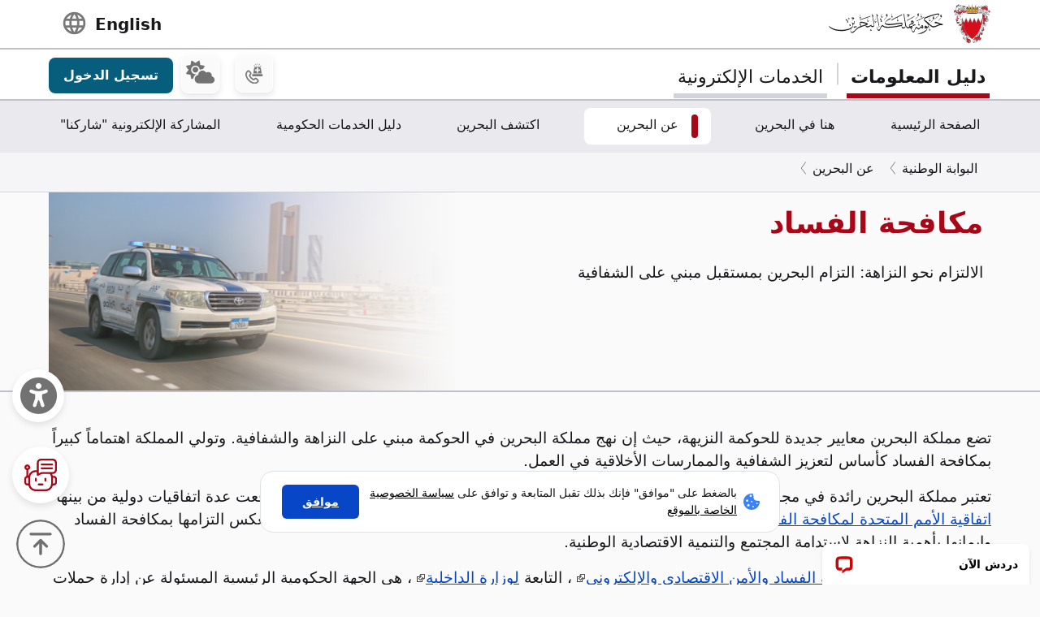

--- FILE ---
content_type: text/html; charset=utf-8
request_url: https://www.google.com/recaptcha/api2/anchor?ar=1&k=6LdafRsUAAAAAGLjbOF-Yufn_lmlQGZLiWlx1kv8&co=aHR0cHM6Ly9iYWhyYWluLmJoOjQ0Mw..&hl=ar&v=N67nZn4AqZkNcbeMu4prBgzg&size=normal&anchor-ms=20000&execute-ms=30000&cb=fk6ix2m5gye3
body_size: 49691
content:
<!DOCTYPE HTML><html dir="rtl" lang="ar"><head><meta http-equiv="Content-Type" content="text/html; charset=UTF-8">
<meta http-equiv="X-UA-Compatible" content="IE=edge">
<title>reCAPTCHA</title>
<style type="text/css">
/* cyrillic-ext */
@font-face {
  font-family: 'Roboto';
  font-style: normal;
  font-weight: 400;
  font-stretch: 100%;
  src: url(//fonts.gstatic.com/s/roboto/v48/KFO7CnqEu92Fr1ME7kSn66aGLdTylUAMa3GUBHMdazTgWw.woff2) format('woff2');
  unicode-range: U+0460-052F, U+1C80-1C8A, U+20B4, U+2DE0-2DFF, U+A640-A69F, U+FE2E-FE2F;
}
/* cyrillic */
@font-face {
  font-family: 'Roboto';
  font-style: normal;
  font-weight: 400;
  font-stretch: 100%;
  src: url(//fonts.gstatic.com/s/roboto/v48/KFO7CnqEu92Fr1ME7kSn66aGLdTylUAMa3iUBHMdazTgWw.woff2) format('woff2');
  unicode-range: U+0301, U+0400-045F, U+0490-0491, U+04B0-04B1, U+2116;
}
/* greek-ext */
@font-face {
  font-family: 'Roboto';
  font-style: normal;
  font-weight: 400;
  font-stretch: 100%;
  src: url(//fonts.gstatic.com/s/roboto/v48/KFO7CnqEu92Fr1ME7kSn66aGLdTylUAMa3CUBHMdazTgWw.woff2) format('woff2');
  unicode-range: U+1F00-1FFF;
}
/* greek */
@font-face {
  font-family: 'Roboto';
  font-style: normal;
  font-weight: 400;
  font-stretch: 100%;
  src: url(//fonts.gstatic.com/s/roboto/v48/KFO7CnqEu92Fr1ME7kSn66aGLdTylUAMa3-UBHMdazTgWw.woff2) format('woff2');
  unicode-range: U+0370-0377, U+037A-037F, U+0384-038A, U+038C, U+038E-03A1, U+03A3-03FF;
}
/* math */
@font-face {
  font-family: 'Roboto';
  font-style: normal;
  font-weight: 400;
  font-stretch: 100%;
  src: url(//fonts.gstatic.com/s/roboto/v48/KFO7CnqEu92Fr1ME7kSn66aGLdTylUAMawCUBHMdazTgWw.woff2) format('woff2');
  unicode-range: U+0302-0303, U+0305, U+0307-0308, U+0310, U+0312, U+0315, U+031A, U+0326-0327, U+032C, U+032F-0330, U+0332-0333, U+0338, U+033A, U+0346, U+034D, U+0391-03A1, U+03A3-03A9, U+03B1-03C9, U+03D1, U+03D5-03D6, U+03F0-03F1, U+03F4-03F5, U+2016-2017, U+2034-2038, U+203C, U+2040, U+2043, U+2047, U+2050, U+2057, U+205F, U+2070-2071, U+2074-208E, U+2090-209C, U+20D0-20DC, U+20E1, U+20E5-20EF, U+2100-2112, U+2114-2115, U+2117-2121, U+2123-214F, U+2190, U+2192, U+2194-21AE, U+21B0-21E5, U+21F1-21F2, U+21F4-2211, U+2213-2214, U+2216-22FF, U+2308-230B, U+2310, U+2319, U+231C-2321, U+2336-237A, U+237C, U+2395, U+239B-23B7, U+23D0, U+23DC-23E1, U+2474-2475, U+25AF, U+25B3, U+25B7, U+25BD, U+25C1, U+25CA, U+25CC, U+25FB, U+266D-266F, U+27C0-27FF, U+2900-2AFF, U+2B0E-2B11, U+2B30-2B4C, U+2BFE, U+3030, U+FF5B, U+FF5D, U+1D400-1D7FF, U+1EE00-1EEFF;
}
/* symbols */
@font-face {
  font-family: 'Roboto';
  font-style: normal;
  font-weight: 400;
  font-stretch: 100%;
  src: url(//fonts.gstatic.com/s/roboto/v48/KFO7CnqEu92Fr1ME7kSn66aGLdTylUAMaxKUBHMdazTgWw.woff2) format('woff2');
  unicode-range: U+0001-000C, U+000E-001F, U+007F-009F, U+20DD-20E0, U+20E2-20E4, U+2150-218F, U+2190, U+2192, U+2194-2199, U+21AF, U+21E6-21F0, U+21F3, U+2218-2219, U+2299, U+22C4-22C6, U+2300-243F, U+2440-244A, U+2460-24FF, U+25A0-27BF, U+2800-28FF, U+2921-2922, U+2981, U+29BF, U+29EB, U+2B00-2BFF, U+4DC0-4DFF, U+FFF9-FFFB, U+10140-1018E, U+10190-1019C, U+101A0, U+101D0-101FD, U+102E0-102FB, U+10E60-10E7E, U+1D2C0-1D2D3, U+1D2E0-1D37F, U+1F000-1F0FF, U+1F100-1F1AD, U+1F1E6-1F1FF, U+1F30D-1F30F, U+1F315, U+1F31C, U+1F31E, U+1F320-1F32C, U+1F336, U+1F378, U+1F37D, U+1F382, U+1F393-1F39F, U+1F3A7-1F3A8, U+1F3AC-1F3AF, U+1F3C2, U+1F3C4-1F3C6, U+1F3CA-1F3CE, U+1F3D4-1F3E0, U+1F3ED, U+1F3F1-1F3F3, U+1F3F5-1F3F7, U+1F408, U+1F415, U+1F41F, U+1F426, U+1F43F, U+1F441-1F442, U+1F444, U+1F446-1F449, U+1F44C-1F44E, U+1F453, U+1F46A, U+1F47D, U+1F4A3, U+1F4B0, U+1F4B3, U+1F4B9, U+1F4BB, U+1F4BF, U+1F4C8-1F4CB, U+1F4D6, U+1F4DA, U+1F4DF, U+1F4E3-1F4E6, U+1F4EA-1F4ED, U+1F4F7, U+1F4F9-1F4FB, U+1F4FD-1F4FE, U+1F503, U+1F507-1F50B, U+1F50D, U+1F512-1F513, U+1F53E-1F54A, U+1F54F-1F5FA, U+1F610, U+1F650-1F67F, U+1F687, U+1F68D, U+1F691, U+1F694, U+1F698, U+1F6AD, U+1F6B2, U+1F6B9-1F6BA, U+1F6BC, U+1F6C6-1F6CF, U+1F6D3-1F6D7, U+1F6E0-1F6EA, U+1F6F0-1F6F3, U+1F6F7-1F6FC, U+1F700-1F7FF, U+1F800-1F80B, U+1F810-1F847, U+1F850-1F859, U+1F860-1F887, U+1F890-1F8AD, U+1F8B0-1F8BB, U+1F8C0-1F8C1, U+1F900-1F90B, U+1F93B, U+1F946, U+1F984, U+1F996, U+1F9E9, U+1FA00-1FA6F, U+1FA70-1FA7C, U+1FA80-1FA89, U+1FA8F-1FAC6, U+1FACE-1FADC, U+1FADF-1FAE9, U+1FAF0-1FAF8, U+1FB00-1FBFF;
}
/* vietnamese */
@font-face {
  font-family: 'Roboto';
  font-style: normal;
  font-weight: 400;
  font-stretch: 100%;
  src: url(//fonts.gstatic.com/s/roboto/v48/KFO7CnqEu92Fr1ME7kSn66aGLdTylUAMa3OUBHMdazTgWw.woff2) format('woff2');
  unicode-range: U+0102-0103, U+0110-0111, U+0128-0129, U+0168-0169, U+01A0-01A1, U+01AF-01B0, U+0300-0301, U+0303-0304, U+0308-0309, U+0323, U+0329, U+1EA0-1EF9, U+20AB;
}
/* latin-ext */
@font-face {
  font-family: 'Roboto';
  font-style: normal;
  font-weight: 400;
  font-stretch: 100%;
  src: url(//fonts.gstatic.com/s/roboto/v48/KFO7CnqEu92Fr1ME7kSn66aGLdTylUAMa3KUBHMdazTgWw.woff2) format('woff2');
  unicode-range: U+0100-02BA, U+02BD-02C5, U+02C7-02CC, U+02CE-02D7, U+02DD-02FF, U+0304, U+0308, U+0329, U+1D00-1DBF, U+1E00-1E9F, U+1EF2-1EFF, U+2020, U+20A0-20AB, U+20AD-20C0, U+2113, U+2C60-2C7F, U+A720-A7FF;
}
/* latin */
@font-face {
  font-family: 'Roboto';
  font-style: normal;
  font-weight: 400;
  font-stretch: 100%;
  src: url(//fonts.gstatic.com/s/roboto/v48/KFO7CnqEu92Fr1ME7kSn66aGLdTylUAMa3yUBHMdazQ.woff2) format('woff2');
  unicode-range: U+0000-00FF, U+0131, U+0152-0153, U+02BB-02BC, U+02C6, U+02DA, U+02DC, U+0304, U+0308, U+0329, U+2000-206F, U+20AC, U+2122, U+2191, U+2193, U+2212, U+2215, U+FEFF, U+FFFD;
}
/* cyrillic-ext */
@font-face {
  font-family: 'Roboto';
  font-style: normal;
  font-weight: 500;
  font-stretch: 100%;
  src: url(//fonts.gstatic.com/s/roboto/v48/KFO7CnqEu92Fr1ME7kSn66aGLdTylUAMa3GUBHMdazTgWw.woff2) format('woff2');
  unicode-range: U+0460-052F, U+1C80-1C8A, U+20B4, U+2DE0-2DFF, U+A640-A69F, U+FE2E-FE2F;
}
/* cyrillic */
@font-face {
  font-family: 'Roboto';
  font-style: normal;
  font-weight: 500;
  font-stretch: 100%;
  src: url(//fonts.gstatic.com/s/roboto/v48/KFO7CnqEu92Fr1ME7kSn66aGLdTylUAMa3iUBHMdazTgWw.woff2) format('woff2');
  unicode-range: U+0301, U+0400-045F, U+0490-0491, U+04B0-04B1, U+2116;
}
/* greek-ext */
@font-face {
  font-family: 'Roboto';
  font-style: normal;
  font-weight: 500;
  font-stretch: 100%;
  src: url(//fonts.gstatic.com/s/roboto/v48/KFO7CnqEu92Fr1ME7kSn66aGLdTylUAMa3CUBHMdazTgWw.woff2) format('woff2');
  unicode-range: U+1F00-1FFF;
}
/* greek */
@font-face {
  font-family: 'Roboto';
  font-style: normal;
  font-weight: 500;
  font-stretch: 100%;
  src: url(//fonts.gstatic.com/s/roboto/v48/KFO7CnqEu92Fr1ME7kSn66aGLdTylUAMa3-UBHMdazTgWw.woff2) format('woff2');
  unicode-range: U+0370-0377, U+037A-037F, U+0384-038A, U+038C, U+038E-03A1, U+03A3-03FF;
}
/* math */
@font-face {
  font-family: 'Roboto';
  font-style: normal;
  font-weight: 500;
  font-stretch: 100%;
  src: url(//fonts.gstatic.com/s/roboto/v48/KFO7CnqEu92Fr1ME7kSn66aGLdTylUAMawCUBHMdazTgWw.woff2) format('woff2');
  unicode-range: U+0302-0303, U+0305, U+0307-0308, U+0310, U+0312, U+0315, U+031A, U+0326-0327, U+032C, U+032F-0330, U+0332-0333, U+0338, U+033A, U+0346, U+034D, U+0391-03A1, U+03A3-03A9, U+03B1-03C9, U+03D1, U+03D5-03D6, U+03F0-03F1, U+03F4-03F5, U+2016-2017, U+2034-2038, U+203C, U+2040, U+2043, U+2047, U+2050, U+2057, U+205F, U+2070-2071, U+2074-208E, U+2090-209C, U+20D0-20DC, U+20E1, U+20E5-20EF, U+2100-2112, U+2114-2115, U+2117-2121, U+2123-214F, U+2190, U+2192, U+2194-21AE, U+21B0-21E5, U+21F1-21F2, U+21F4-2211, U+2213-2214, U+2216-22FF, U+2308-230B, U+2310, U+2319, U+231C-2321, U+2336-237A, U+237C, U+2395, U+239B-23B7, U+23D0, U+23DC-23E1, U+2474-2475, U+25AF, U+25B3, U+25B7, U+25BD, U+25C1, U+25CA, U+25CC, U+25FB, U+266D-266F, U+27C0-27FF, U+2900-2AFF, U+2B0E-2B11, U+2B30-2B4C, U+2BFE, U+3030, U+FF5B, U+FF5D, U+1D400-1D7FF, U+1EE00-1EEFF;
}
/* symbols */
@font-face {
  font-family: 'Roboto';
  font-style: normal;
  font-weight: 500;
  font-stretch: 100%;
  src: url(//fonts.gstatic.com/s/roboto/v48/KFO7CnqEu92Fr1ME7kSn66aGLdTylUAMaxKUBHMdazTgWw.woff2) format('woff2');
  unicode-range: U+0001-000C, U+000E-001F, U+007F-009F, U+20DD-20E0, U+20E2-20E4, U+2150-218F, U+2190, U+2192, U+2194-2199, U+21AF, U+21E6-21F0, U+21F3, U+2218-2219, U+2299, U+22C4-22C6, U+2300-243F, U+2440-244A, U+2460-24FF, U+25A0-27BF, U+2800-28FF, U+2921-2922, U+2981, U+29BF, U+29EB, U+2B00-2BFF, U+4DC0-4DFF, U+FFF9-FFFB, U+10140-1018E, U+10190-1019C, U+101A0, U+101D0-101FD, U+102E0-102FB, U+10E60-10E7E, U+1D2C0-1D2D3, U+1D2E0-1D37F, U+1F000-1F0FF, U+1F100-1F1AD, U+1F1E6-1F1FF, U+1F30D-1F30F, U+1F315, U+1F31C, U+1F31E, U+1F320-1F32C, U+1F336, U+1F378, U+1F37D, U+1F382, U+1F393-1F39F, U+1F3A7-1F3A8, U+1F3AC-1F3AF, U+1F3C2, U+1F3C4-1F3C6, U+1F3CA-1F3CE, U+1F3D4-1F3E0, U+1F3ED, U+1F3F1-1F3F3, U+1F3F5-1F3F7, U+1F408, U+1F415, U+1F41F, U+1F426, U+1F43F, U+1F441-1F442, U+1F444, U+1F446-1F449, U+1F44C-1F44E, U+1F453, U+1F46A, U+1F47D, U+1F4A3, U+1F4B0, U+1F4B3, U+1F4B9, U+1F4BB, U+1F4BF, U+1F4C8-1F4CB, U+1F4D6, U+1F4DA, U+1F4DF, U+1F4E3-1F4E6, U+1F4EA-1F4ED, U+1F4F7, U+1F4F9-1F4FB, U+1F4FD-1F4FE, U+1F503, U+1F507-1F50B, U+1F50D, U+1F512-1F513, U+1F53E-1F54A, U+1F54F-1F5FA, U+1F610, U+1F650-1F67F, U+1F687, U+1F68D, U+1F691, U+1F694, U+1F698, U+1F6AD, U+1F6B2, U+1F6B9-1F6BA, U+1F6BC, U+1F6C6-1F6CF, U+1F6D3-1F6D7, U+1F6E0-1F6EA, U+1F6F0-1F6F3, U+1F6F7-1F6FC, U+1F700-1F7FF, U+1F800-1F80B, U+1F810-1F847, U+1F850-1F859, U+1F860-1F887, U+1F890-1F8AD, U+1F8B0-1F8BB, U+1F8C0-1F8C1, U+1F900-1F90B, U+1F93B, U+1F946, U+1F984, U+1F996, U+1F9E9, U+1FA00-1FA6F, U+1FA70-1FA7C, U+1FA80-1FA89, U+1FA8F-1FAC6, U+1FACE-1FADC, U+1FADF-1FAE9, U+1FAF0-1FAF8, U+1FB00-1FBFF;
}
/* vietnamese */
@font-face {
  font-family: 'Roboto';
  font-style: normal;
  font-weight: 500;
  font-stretch: 100%;
  src: url(//fonts.gstatic.com/s/roboto/v48/KFO7CnqEu92Fr1ME7kSn66aGLdTylUAMa3OUBHMdazTgWw.woff2) format('woff2');
  unicode-range: U+0102-0103, U+0110-0111, U+0128-0129, U+0168-0169, U+01A0-01A1, U+01AF-01B0, U+0300-0301, U+0303-0304, U+0308-0309, U+0323, U+0329, U+1EA0-1EF9, U+20AB;
}
/* latin-ext */
@font-face {
  font-family: 'Roboto';
  font-style: normal;
  font-weight: 500;
  font-stretch: 100%;
  src: url(//fonts.gstatic.com/s/roboto/v48/KFO7CnqEu92Fr1ME7kSn66aGLdTylUAMa3KUBHMdazTgWw.woff2) format('woff2');
  unicode-range: U+0100-02BA, U+02BD-02C5, U+02C7-02CC, U+02CE-02D7, U+02DD-02FF, U+0304, U+0308, U+0329, U+1D00-1DBF, U+1E00-1E9F, U+1EF2-1EFF, U+2020, U+20A0-20AB, U+20AD-20C0, U+2113, U+2C60-2C7F, U+A720-A7FF;
}
/* latin */
@font-face {
  font-family: 'Roboto';
  font-style: normal;
  font-weight: 500;
  font-stretch: 100%;
  src: url(//fonts.gstatic.com/s/roboto/v48/KFO7CnqEu92Fr1ME7kSn66aGLdTylUAMa3yUBHMdazQ.woff2) format('woff2');
  unicode-range: U+0000-00FF, U+0131, U+0152-0153, U+02BB-02BC, U+02C6, U+02DA, U+02DC, U+0304, U+0308, U+0329, U+2000-206F, U+20AC, U+2122, U+2191, U+2193, U+2212, U+2215, U+FEFF, U+FFFD;
}
/* cyrillic-ext */
@font-face {
  font-family: 'Roboto';
  font-style: normal;
  font-weight: 900;
  font-stretch: 100%;
  src: url(//fonts.gstatic.com/s/roboto/v48/KFO7CnqEu92Fr1ME7kSn66aGLdTylUAMa3GUBHMdazTgWw.woff2) format('woff2');
  unicode-range: U+0460-052F, U+1C80-1C8A, U+20B4, U+2DE0-2DFF, U+A640-A69F, U+FE2E-FE2F;
}
/* cyrillic */
@font-face {
  font-family: 'Roboto';
  font-style: normal;
  font-weight: 900;
  font-stretch: 100%;
  src: url(//fonts.gstatic.com/s/roboto/v48/KFO7CnqEu92Fr1ME7kSn66aGLdTylUAMa3iUBHMdazTgWw.woff2) format('woff2');
  unicode-range: U+0301, U+0400-045F, U+0490-0491, U+04B0-04B1, U+2116;
}
/* greek-ext */
@font-face {
  font-family: 'Roboto';
  font-style: normal;
  font-weight: 900;
  font-stretch: 100%;
  src: url(//fonts.gstatic.com/s/roboto/v48/KFO7CnqEu92Fr1ME7kSn66aGLdTylUAMa3CUBHMdazTgWw.woff2) format('woff2');
  unicode-range: U+1F00-1FFF;
}
/* greek */
@font-face {
  font-family: 'Roboto';
  font-style: normal;
  font-weight: 900;
  font-stretch: 100%;
  src: url(//fonts.gstatic.com/s/roboto/v48/KFO7CnqEu92Fr1ME7kSn66aGLdTylUAMa3-UBHMdazTgWw.woff2) format('woff2');
  unicode-range: U+0370-0377, U+037A-037F, U+0384-038A, U+038C, U+038E-03A1, U+03A3-03FF;
}
/* math */
@font-face {
  font-family: 'Roboto';
  font-style: normal;
  font-weight: 900;
  font-stretch: 100%;
  src: url(//fonts.gstatic.com/s/roboto/v48/KFO7CnqEu92Fr1ME7kSn66aGLdTylUAMawCUBHMdazTgWw.woff2) format('woff2');
  unicode-range: U+0302-0303, U+0305, U+0307-0308, U+0310, U+0312, U+0315, U+031A, U+0326-0327, U+032C, U+032F-0330, U+0332-0333, U+0338, U+033A, U+0346, U+034D, U+0391-03A1, U+03A3-03A9, U+03B1-03C9, U+03D1, U+03D5-03D6, U+03F0-03F1, U+03F4-03F5, U+2016-2017, U+2034-2038, U+203C, U+2040, U+2043, U+2047, U+2050, U+2057, U+205F, U+2070-2071, U+2074-208E, U+2090-209C, U+20D0-20DC, U+20E1, U+20E5-20EF, U+2100-2112, U+2114-2115, U+2117-2121, U+2123-214F, U+2190, U+2192, U+2194-21AE, U+21B0-21E5, U+21F1-21F2, U+21F4-2211, U+2213-2214, U+2216-22FF, U+2308-230B, U+2310, U+2319, U+231C-2321, U+2336-237A, U+237C, U+2395, U+239B-23B7, U+23D0, U+23DC-23E1, U+2474-2475, U+25AF, U+25B3, U+25B7, U+25BD, U+25C1, U+25CA, U+25CC, U+25FB, U+266D-266F, U+27C0-27FF, U+2900-2AFF, U+2B0E-2B11, U+2B30-2B4C, U+2BFE, U+3030, U+FF5B, U+FF5D, U+1D400-1D7FF, U+1EE00-1EEFF;
}
/* symbols */
@font-face {
  font-family: 'Roboto';
  font-style: normal;
  font-weight: 900;
  font-stretch: 100%;
  src: url(//fonts.gstatic.com/s/roboto/v48/KFO7CnqEu92Fr1ME7kSn66aGLdTylUAMaxKUBHMdazTgWw.woff2) format('woff2');
  unicode-range: U+0001-000C, U+000E-001F, U+007F-009F, U+20DD-20E0, U+20E2-20E4, U+2150-218F, U+2190, U+2192, U+2194-2199, U+21AF, U+21E6-21F0, U+21F3, U+2218-2219, U+2299, U+22C4-22C6, U+2300-243F, U+2440-244A, U+2460-24FF, U+25A0-27BF, U+2800-28FF, U+2921-2922, U+2981, U+29BF, U+29EB, U+2B00-2BFF, U+4DC0-4DFF, U+FFF9-FFFB, U+10140-1018E, U+10190-1019C, U+101A0, U+101D0-101FD, U+102E0-102FB, U+10E60-10E7E, U+1D2C0-1D2D3, U+1D2E0-1D37F, U+1F000-1F0FF, U+1F100-1F1AD, U+1F1E6-1F1FF, U+1F30D-1F30F, U+1F315, U+1F31C, U+1F31E, U+1F320-1F32C, U+1F336, U+1F378, U+1F37D, U+1F382, U+1F393-1F39F, U+1F3A7-1F3A8, U+1F3AC-1F3AF, U+1F3C2, U+1F3C4-1F3C6, U+1F3CA-1F3CE, U+1F3D4-1F3E0, U+1F3ED, U+1F3F1-1F3F3, U+1F3F5-1F3F7, U+1F408, U+1F415, U+1F41F, U+1F426, U+1F43F, U+1F441-1F442, U+1F444, U+1F446-1F449, U+1F44C-1F44E, U+1F453, U+1F46A, U+1F47D, U+1F4A3, U+1F4B0, U+1F4B3, U+1F4B9, U+1F4BB, U+1F4BF, U+1F4C8-1F4CB, U+1F4D6, U+1F4DA, U+1F4DF, U+1F4E3-1F4E6, U+1F4EA-1F4ED, U+1F4F7, U+1F4F9-1F4FB, U+1F4FD-1F4FE, U+1F503, U+1F507-1F50B, U+1F50D, U+1F512-1F513, U+1F53E-1F54A, U+1F54F-1F5FA, U+1F610, U+1F650-1F67F, U+1F687, U+1F68D, U+1F691, U+1F694, U+1F698, U+1F6AD, U+1F6B2, U+1F6B9-1F6BA, U+1F6BC, U+1F6C6-1F6CF, U+1F6D3-1F6D7, U+1F6E0-1F6EA, U+1F6F0-1F6F3, U+1F6F7-1F6FC, U+1F700-1F7FF, U+1F800-1F80B, U+1F810-1F847, U+1F850-1F859, U+1F860-1F887, U+1F890-1F8AD, U+1F8B0-1F8BB, U+1F8C0-1F8C1, U+1F900-1F90B, U+1F93B, U+1F946, U+1F984, U+1F996, U+1F9E9, U+1FA00-1FA6F, U+1FA70-1FA7C, U+1FA80-1FA89, U+1FA8F-1FAC6, U+1FACE-1FADC, U+1FADF-1FAE9, U+1FAF0-1FAF8, U+1FB00-1FBFF;
}
/* vietnamese */
@font-face {
  font-family: 'Roboto';
  font-style: normal;
  font-weight: 900;
  font-stretch: 100%;
  src: url(//fonts.gstatic.com/s/roboto/v48/KFO7CnqEu92Fr1ME7kSn66aGLdTylUAMa3OUBHMdazTgWw.woff2) format('woff2');
  unicode-range: U+0102-0103, U+0110-0111, U+0128-0129, U+0168-0169, U+01A0-01A1, U+01AF-01B0, U+0300-0301, U+0303-0304, U+0308-0309, U+0323, U+0329, U+1EA0-1EF9, U+20AB;
}
/* latin-ext */
@font-face {
  font-family: 'Roboto';
  font-style: normal;
  font-weight: 900;
  font-stretch: 100%;
  src: url(//fonts.gstatic.com/s/roboto/v48/KFO7CnqEu92Fr1ME7kSn66aGLdTylUAMa3KUBHMdazTgWw.woff2) format('woff2');
  unicode-range: U+0100-02BA, U+02BD-02C5, U+02C7-02CC, U+02CE-02D7, U+02DD-02FF, U+0304, U+0308, U+0329, U+1D00-1DBF, U+1E00-1E9F, U+1EF2-1EFF, U+2020, U+20A0-20AB, U+20AD-20C0, U+2113, U+2C60-2C7F, U+A720-A7FF;
}
/* latin */
@font-face {
  font-family: 'Roboto';
  font-style: normal;
  font-weight: 900;
  font-stretch: 100%;
  src: url(//fonts.gstatic.com/s/roboto/v48/KFO7CnqEu92Fr1ME7kSn66aGLdTylUAMa3yUBHMdazQ.woff2) format('woff2');
  unicode-range: U+0000-00FF, U+0131, U+0152-0153, U+02BB-02BC, U+02C6, U+02DA, U+02DC, U+0304, U+0308, U+0329, U+2000-206F, U+20AC, U+2122, U+2191, U+2193, U+2212, U+2215, U+FEFF, U+FFFD;
}

</style>
<link rel="stylesheet" type="text/css" href="https://www.gstatic.com/recaptcha/releases/N67nZn4AqZkNcbeMu4prBgzg/styles__rtl.css">
<script nonce="A3Zrz4UNnU5apoGZaFS4OQ" type="text/javascript">window['__recaptcha_api'] = 'https://www.google.com/recaptcha/api2/';</script>
<script type="text/javascript" src="https://www.gstatic.com/recaptcha/releases/N67nZn4AqZkNcbeMu4prBgzg/recaptcha__ar.js" nonce="A3Zrz4UNnU5apoGZaFS4OQ">
      
    </script></head>
<body><div id="rc-anchor-alert" class="rc-anchor-alert"></div>
<input type="hidden" id="recaptcha-token" value="[base64]">
<script type="text/javascript" nonce="A3Zrz4UNnU5apoGZaFS4OQ">
      recaptcha.anchor.Main.init("[\x22ainput\x22,[\x22bgdata\x22,\x22\x22,\[base64]/[base64]/[base64]/[base64]/[base64]/[base64]/KGcoTywyNTMsTy5PKSxVRyhPLEMpKTpnKE8sMjUzLEMpLE8pKSxsKSksTykpfSxieT1mdW5jdGlvbihDLE8sdSxsKXtmb3IobD0odT1SKEMpLDApO08+MDtPLS0pbD1sPDw4fFooQyk7ZyhDLHUsbCl9LFVHPWZ1bmN0aW9uKEMsTyl7Qy5pLmxlbmd0aD4xMDQ/[base64]/[base64]/[base64]/[base64]/[base64]/[base64]/[base64]\\u003d\x22,\[base64]\\u003d\\u003d\x22,\[base64]/Ck2cpw4pow6HDl8KlKMOxGEDCq8OFwp9+w7PDhMOww6LDkGYUw4zDhMOgw4IOwrjChl5Wwo5uD8Orwp7Dk8KVBzbDpcOgwoF2W8O/SMOXwofDi0rDrjg+woXDkGZ0w4BpC8KIwpAgC8K+ZcO/HUdhw4R2R8OyQsK3O8KsR8KHdsKxZBNDwoB2woTCjcO2wpHCncOMD8OUUcKsdsKiwqXDiQsYDcOlBsKoC8Kmwqwiw6jDpVzChTNSwqBIcX/DuUhOVHbCh8Kaw7QlwpwUAsOuUcK3w4PCk8K5Nk7Cv8OZasO/ewMEBMO1eTxyEcOmw7YBw5PDhArDlyLDlR9jDV8QZcKvwoDDs8K0WXfDpMKiHMOJCcOxwpvDowgnMih0wqjDoMO1wqdaw4/DumXCmy3DrncZwovCn0nDnz/Cr2wZw64+Dix7woTDrG3ChsOHw7TCvQvDosOhAcOJNsKRwpMnVUkcw4JFwp8MbjjDkW/CqHvDuD/ClQTCi8K+D8Osw755wrXDumvDjMKZwplbwozDhcO4JUBtJMOvdcKlwrMowr00w7IQZm7DpzTDjcOpdCrCr8ObSWBlw55HQ8Ksw4sDw7hTX2A9w7XDvDrDlzrDmMOxN8KEJkzDsRNHcMKrwqbDs8OHwoTDmBBCDF/DgkTCucOYw7TDpA7CqBjCpMKqcB3DhEfCiXvDvRXDg2XDiMKuwq09QsKUXVbCmlluJxfCqMKCw4Ekw6c3Q8Oawo1iwrzCk8KLw5YPwprDtsKYw47Cl0rDhzUCw7nDkg3ClAEGbnBGTlUvwrhMZsOQwpRxw4dDwrbDqyzDg1pGJwNLw5LCqcO/CiYDwq7DkMKSw6fCj8OsehfCn8K1FGjCih/CgH3DnsOLw7fClQdfwq4YeDhFPMKzCjTDqHAOWk/[base64]/DujhswqdGGXDDtRTDicOlPBFgw7EefMKZwrUCbMK3w7Y+Mn/CnRfDhzBzwovDhsKQw7N9w5dWESnDmcOxw7rDgysYwoTCrBHDncK/Aid3w5NZB8Oiw4oqKcOiZ8KPaMO/wonChcKMwps1FMKyw5geDzXCuwA3ZiXCoiNgTcK5MsOUIgc/w55zwprDrsOZWcOxw4rDvMO8R8OZR8OEbsOqwpzDvlbDjiBeWg8qwr/CmMKxLMOlw5nChsK6fGkpfWt9a8OtZW7DtMOIe37Cl2IDS8KGwoXDvcO5w5FwP8KfO8Kqwr0mwqMWTRLCiMOQw4zCjMOveRoSw7Qzw4DClsKnPcOgDcOdWcKzCsOEBlA2wpcLUEM/Jh7CtH9gwoLCuClmwolVOQBqcsOCDsKgwq0vP8O2LxA+woM0WcOdw7UdOcOAw793w60SHi7DhcOow5ZqMsKBw7EhbcKOASTCq33CklvDiy/CqBXCvR0+SsOze8ONw4wHOw0kBcKdwp3CuRoeccKKw41ELcKsD8OwwrA2wpEIw7Elw7rDp1XCo8KnZsKPFMOtGCPDlsKWwrpJGlrDnGs6w5JKw4/[base64]/[base64]/Dkh1YXGt7NcKiw6luw6VQwpc8w7/DlhXCpSbCpsKawo3DpzoZRMKrw43Dny8rRMO1w6DDhcKzw43DgE7Cl2dYXsONG8KJEMKvw6HDvcKpIyNwwoPCosOvXGYFCsKzDQPCmEwtwq9dWXxIeMODeWvDtW/CqcOKGcOdcijChHA/QcKKUMK2w5HCvkJjV8OcwrzCgMKAw4HDvBB1w59aHsO4w549AE/[base64]/[base64]/wp0OHl3CvsOOXUbCvlgNY8KlPGHDqlrCm0XDgE9uGMKFJMKFw6rDp8K0w6/Di8KCZcK9w4/CvELDvWfDpG9Zwplpw5JNwqRsP8KgwpbDl8KLK8K0wrnCmAzDrMKsbsOpwrvCjsOQw6bCoMK0w6dWwpANwptXdyjCgCLDnXItc8KXT8OCQ8KJw7/DgD5Bwq1ReEXDkiodw6pDKyLDgsOawovDv8Kow4/[base64]/K3bDi8KlQW3Cs2dPSsOgPcOBwoPDmcKCQMOeMMOJPVt3wr7CksKiwp3DqsKjHCjDvcOgw69QIsKtw5TDg8KAw7EPHCrCjMK0BlM5eSjCgcOJw5TCi8OrWRYLcsOXOcOFwpknwqFDejvDh8K9wr8CwrbCkT7DrV7DvcKWbMKBWhMhLMO1wqxYw6/Dvh7Dl8OhfsOmYyrDoMK/WMKQw5AoQBIpCmJOSMOKWV7DqcOMTcOdw7jDrcOMMcO2w714wqbCsMKdw5ccw6Y3McObOzE/w4FZQMOlw4YQwoANwpDDssKfwpvCvA/Ch8KuYcKELjNdeFl/[base64]/XhvCsm3CuwxIwowlX8KVQ8O2wqRSUksUQ8OMwqMhH8K9dwHDrzvDuDMKJB0cXMKWwol+UcKzwppVwp86w7jDrH16wppdckDDjMOjXsOeHSbDlRNKGmLCqGzCocOqVcKKKXwEE0bDsMOcwo3Dsw/CmyI/[base64]/[base64]/diwawqE6wrLCm8OdAcO5OMOlwqPCkiXCmX8hw7nCmDrCriB4wrrCpA4TwqN5A0EBw7Ypw517OFrDoy/CsMKOw6zCmkHDqcKvMcO4XXwrCMOWD8OewrnCtnfCjcODEMKQHwTCh8KDwp3DpsKaDDPCqMK5fsKpwpMfwo3Dt8ONw4bCqcOeU2nDnkXCgsKAw4o3wr7ClMK+ODErDlJlwrbDp25KMiPCqHY0wrDDjcKbwqgCUMOXwpx6wr5uwoQBWC/CkcKLwol1dcKQw5MsTMKUwr9gwozCkhNnNcKMwr3Co8O7w6Vww6vDjxnDlnkuLz5oXkfDjMKmw5VOYlJEw6/DlMKEwrHCuUvCrMKhRlN7w6/Cg3IuAMKSwp7DtsOGa8OULMOvwqPDs31xHH3DizfDocO9wrTDjkfCvMO5JX/CvMKsw40oc2jCik/DjwnDoWzCg3Qrw4nDtWlZYBUwZMKcShIwSQbCr8ORHVoDHcOyTcOYw7hew4ZhC8KOYGhpwprCq8KtbBbCscK0csKAw7QOwpUKUhtgwpnCshDDnBtTw7Zew7EEKMOuwpF8aTPCrcKGY0ltw6nDuMKZw5vDv8OuwqjCqnDDnRLCnF7DmnLDkMKaXnXCsFcZCMKXw7BTw6/CsWvDlMOrAFTDkG3Dg8OSdsOdNMOYwoPCuHwOw587wrcwF8Kvwoh7w6nDui/DpMKdCWLCmiwEQ8OaPlTDjBA+Mk9hSMKuw7XCjsOZw4Q6DlXChsK2YRRmw58cG3nDq1DCi8KAS8KoQcOoYMK3w7fCmzrDmlDCucKsw7pJw4knNcK9wr/DtQrDjFXDonjDpU3DkRzCn0bChXkvUkHDkSYfNCliMsKHSB7Dt8O7wr/DqsKzwrRqw6Bvw6vDg1DDm3oucMOUMztoKRnDl8OxVkDDssOLw67DpDBmCWPCvMKPwq50b8KNwrQHwpkMfsOOahg8FcOEw7VsWXRJwpsJRsOLwoUrwqF7IMK2Th7DjsOLw4c9w4nDlMOkKsK2wrZqdsKTDXPCqHzCsWrCrnRXwpEpchVgEz/DhCYDacO9wo5KwofCnsOiwrTDhF0xHcKIY8O5SCUhT8OUwp0Tw7PCsG8NwrQSw5AZw4PCsEBkATorQcK3wrXCqAfCo8KHw43CmWvCtiDDjxo8w6zDqCZ/[base64]/DncKvfXbCq8KcWE1/V8KbEsOdPsOrw7DCjMOEwoh5VMOBXMOvwoI+aGjDicKoLFTCqSIVwqEWwr4ZHT7Cjx4hwr0kNy3CkTfDnsOaw7AAwrsiOcKcV8KcTcOQN8OEw67DrcK8w77CmWdEw5EeIkN/SgQDIcKyGcKGCcK1VcOIdF9ew6Utwr3CrMOfP8OofcOLwrhPHsOIw7YGw4vCksO0wrR/w48owoPDuzU/XS3Dq8OYV8K8wrXDssK3MsKkPMOldkHDicKfw4PCgDFQwozDrsKvH8OKw488LMO1w4zCnhgDYFktwoJgRmTDgghkw5rCocO/[base64]/w7TDrkddAml6E8OXw4zCt8KVw4HCjMKSF30RIExjCcOAw4hhw5QJwoPDgMOVwoXCm2F2wodIw4bDicOGw7vCv8KcJE8gwokaSDs/wrHDkANkwpwIwpLDkcKuwqZ0PHUGZ8Ojw6hLwqkXSGwPecOcwq42b0xgSBbChU/DvAYFw5bCvUbDucOMHmh1P8KzwqbDmifCjQcqOTvDjsOqw40zwrxLGMKzw5vDl8KBw7bDpMOEwrTCtMKtP8O6wo7CtSDDssKrwoRUZcKKBA5Rw6bCqsKuw7DCug7CnUFIw6DCp0hAw5QZw6zCmcOmaAnClsOiwoVSwq/[base64]/CnB/Co8Kxw5gUa1UeDWBOw7oDwpZYwoPCnsKnw4PCtTPCiS1resKBw4B/[base64]/CrkF7w5zDlHLCk8KaaMOuGcODwpcdPsKQCsOOw5l/TsOgw5LDnMKIa04ow51EL8Olw5FBwowjwprDqTLCpyzCucKPwrfCqcKZwrTCo3/[base64]/Hjl7H3oJwoAUw5zCplHCp8OLwpXDu1k1wqbDvVhSw5fDjy0hBF/Ck1rDsMKLw4MAw7jCusOMw7/[base64]/bMKtEMOxw4DCgQlCMhgWw5HDlMKVV3DClMKGw4bDskDCnXnDvgrCqWAJwoTCsMKMw6jDlidQKGpXwp5UXMKSw7wiw6jDpjzDqA7DvhRlaCTCpMKBw7rDoMOzdg/DlFrCt0LDqTLCucKsWsKELMOIwopAJcOYw5c6VcK+wrMtRcOSw44qVXRnNkrCmsO8KzDCoQvDkGrDtC3DvURvDsKWSlUWwpLCo8KMwpJTwpl6TcKgcR7CoibDisKqw7ZPTl3DkMOGwq0xcMOswr/DpsK+TcOMwojCmSowwpTDk2UnIcO6wrXCuMOVOcOLCcOQw4ldJcKDw5hFZ8OiwqTClBrCnsKDI2XCs8K0GsOQHMOXw6jDkMOiQAPDo8OtwrDCucO8QcOhw7bDo8OFwo1VwpEzFkknw4ZEFmIxWwHDoXzDhcOUK8KtYMOEw78OBsOBMsK4w4Iwwo/CucKUw47CviDDh8OjXMKqXTtqb0LDjMO0B8KXwr/[base64]/Dv8OmX8O3wo3CoMOpIiguw6ZFwqQ2cMO0OsKsQjsHJcKDbXo2w7o0DcOqw4rCtlIXc8KVZcOJM8Ksw7Iewp8nworDnsKsw7nCpi4XZWrCrcOpw7gow6Y1EyfDkBbDrMOWCwDDp8KywrnCm8KSw57DhysLUEkcwpVZwrfDncKOwosJEMKewo/DmBlEwoHCkAXDlzXDisKGwokuwrcFcGpxwphIFMKOwqwJYHvCqE3Cpm5dw4FqwqFePm3DkSXDpMKVwr5mJsOUwrfCmMO8cSEhwplgdUInw5YNH8KPw79hwqB/[base64]/ChMOnwpTDrcKpOMKFeMKTSnAWw7U7woENMsKSwp/Dl3PCvz5BKMONBcKDwqTDq8KowqbClsK/wq3CuMKiKcOvEgh2dMK2FTPDucKZw5wmXBoaJE7DgsKQw6fDkyBDw7FYw54NZQLCgMOsw5zCtsKowqFaBcOfwoPDqk7Dk8KmMQsLwpLDhm0EGsO0w5s2w7ElTsKWaxgWSEtpw6hawovCvQ06w57CjsOAN2DDhMKQw7bDv8OSwojCpcKewqNXwrNSw5HDnXR/wovDi1kTw6HDkcKRwqR4wpnCiTULwo/Cv2DCssKxwog6w6gHaMO1GDZiwpDCnE3CmXTDqHzDiVPCpsKYA1hfwpkpw43CgT7Cl8O2w4kHwrpACMOawrnDl8K1wpLCpwMKwoTDk8OiERsAwo3Cqj5VYEs1w77Cr0IxKlXDigTDmDzDnsK/woPDlkHDl1HDqMKCDA5Yw6PDg8KxwovChcOfL8KfwrNqRSTDnRozwobDrnIPVMKRRsK4VgXDpcOGJcO/cMOTwo5bw7PCuFHCs8OTcsK9ZcK7wo8nL8Ogw5hcwpvCnsOXQ3YqX8O4w4x/[base64]/[base64]/[base64]/[base64]/Cj8OGwqF0bV/Du8O9MkstHkZ4w4HDpgltwobCtcKDDMOpLV5Pw5QgJcK3w5fCrsOIwr7DusOsa1EmWwZ/[base64]/Di8KtesK5wpJGD8O7wqkBw4nDucOEwpdaX8KpdMO7JMO/w7pPwqlYw7dcwrfCqysKwrTCucKfw48GGcKaK3zCmsK8eQnCtHbDq8O/wqbDkCMDw7jCv8OgUsKtb8OZwosnSnxhw6/DrcO7woERdEjDlcKtwpzClX5uw7TDgsOVbXjCosO0MjLCucO3NWbCskhAw6bCsyrCmlZYw7lVV8KlK2ZmwprCg8Kvw6/Dt8KTw4nDrGFKb8Knw5DCt8K4Lktlw6jDkWFLwpjDpGBmw6LDtsOsIlnDhUnCqsKZMkd/wpbCnsOsw78PwpDCn8OWwpR7w7XClMKqD3hxVC94AsKew7PDmUUzw7EPAnTCtsO/[base64]/DlMKgwr5Kw5pBwqjDhMK5wp3CkcOmH8KTw7XDkMO0wrwneTPCnMKCw7HCvcOAAD/DsMKZwrHCj8KJLyDDjRIEwo9hIMKuwp/DpSYBw4shQsO+W2MlTl07wonDlmAvFcOxRMK2Ckk4eEpFKsOGw4TCnsKRQcKSOwJUHGXChCYFLzXChsK1wrTCikvDnUTDssOSwprCqy3DhRvCg8OSG8KtG8KbwobCqsOsDsKRe8Ouw6LCpiPDhWXCpVoqw6DCkcOzayhzwq/DgyBiwrxnw4F/[base64]/DscO8N1/DicKYS8OZwqYebcKcO8ObNcKgMRsLwp4bd8ORCXLDq27DmjnCpcOtYx/[base64]/DtMKLwq9jw7kvFHfCt8KSwqIjBS0NcMKiwr3CiMKAIMKVJcKwwp1jMcORw5LDlcKAJzJMw6XDqg52dSlew6TCssOKDcO0aCrCkXNIw55IJGvCpsOmw7VVQGNmDsOnwrwrVMKzGsKYwrNgw7pLRTjDnV9YwrjDtsK8D198w50pwq9tF8O7w57DiW/CjcOqJMOGwq7CsURvCDbCkMOxwqTCpjLCiU8rwopNJ0PDncOYwq4AacOIAMKBNkdxw4XDoGAzw5QDdHPDlsOKHEpSwq1Lw6jCk8Odwow1wo/CsMKAYsKhw5oETVdxGxEEYMOBG8OLwoA4wrM0w6tCSMOzY2xCNT5cw7XCpCnDlMOOUgxCdlcJw7nCvHgcOxt0cVLDqQbDlQ8WdgRQwqDDgA7DvBRaJlEGSXYUNsKLw5QZeQXCnMKuwo8Nw51VdMKaWsOxDAQUXsOEw5MBwphUw5bCi8OrbMOyF3LDqcO/BMK/wp/[base64]/MW1KwpLDm8KXwol3w67DtMO0worChhVIeH1Nw7kYwpPDnkF5w7NnwpYbw7bDkMO8V8KGb8O8wpnCjsKfwoHDvX1hwqnCgcOTXBo/PcKEYhDCqjXCswrCrcKgcMKvw7PDrcO9DlXChcKBw5kQL8ORw6PDuVTDsMKINm7DiUfCihjDuSvDusKdw4YPw7PDvwTChXpGwrIrw6kMCcKEe8OBwq0vwo1YworCu2rDm24Tw5TDmSbCpVLDlRAvwp/DtMK+w5lYSFzDmh7CucKfw7s8w4zDmsKMwo7Cn2PDu8OEwqDDtMOXw5k+MzTCmlzDpxgEOFLDgEMMwpcew6fCgDjCtUPCtcK8wqDCpjtuwrLChMKxwo8FHcKuwrteKhfCgVIjT8Kww5UIw7/DscOKwqTDp8ObeCnDmcKlwo7CqBDCu8O/GMKCw6DCvsObwoTCjzIhOMKyQGF6w6x0wq90woAYw4Rcw7nDuGwOF8OWw7Fww4RyBmlJwrPCvxLDr8KLwqvCuxnDj8KuwrjDucKScy9FAkwXOnEHbcOqw4/Dv8KLw65IL0IURsOTw4UUcnTCvXJ+bRzDiThTMU90wofDu8KfDD1pwrRjw5pzw6XDrVvDrsOAGnrDhMK0w7thwok+wqAtw7jClClEPcODUcKAwr95w6M4C8OTXCozBnjClC/Ds8ONwrnDuV5iw5PCsF/[base64]/[base64]/[base64]/DpxbDksKBwphyMjMmCcOYV3R8w586w5J3ScKcw5NpeFvDn8Oww7/DtsKsecO0wqFtARPCkgrCsMO/b8Oiw4fCgMO/[base64]/DrkvDm0LCv8KIwpjDoMOCwpJYwoxvDUzCp23CsRLCog7DtwHDn8OsHcK8VsOIw4fDqmIwdX3CqcO3woNww6UHcDjCtjwCDwlBw686GRdFw5p9wr/DoMOfwpoDM8Kgwo14J0N8eVLDl8KiOMOIWcOlfyppwrRrKsKSREdJwo0+w7M1w6nDisObwpsJTg/Do8KOw5LDtF1eDEhXbsKTJFvDlcKqwrp3fsKiekcZNMO6DMOOwp8MNFgycsKSRC/[base64]/DonlSYFRHd8KgK8O+wrYSEsOlHFjDg8KWAMO9OsOlwpIsZsOIbsOww4RkbTLCuCHDgzNEw4huf3bDvsKlV8KywoIffcK1eMKdEnLCmcOOQMKJw5LCicKBN0FGwpVQwq/Dl0dxwrzDmzJywpXDhcKYL3liBRgDacObP2vCsjJMcDVMOxTDkDHCtcOPE00vw5lmOsKWJsK0ecOawpFzwpHDm159HF3CvRl1SiAZw7R1MAnCuMOxd1PChG5Owrk6LSsqw6jDusOIw7DCo8OBw5dbw7PCkwNFwrbDsMO8w7HCtsO7XxN7IMOtSw/Dj8KdJ8OPOzHCvgAsw7rCl8O8w6vDpcKuw5gpUsOOfz/[base64]/w4rDg3zDksKxf8Olw65QwrdzAcKla8KEwpRgw4oARVLDvw1fwpbCiz8nwqYjOB7DmMKjw6XCnnXCkBZTfsOIYyrCiMOQwrvClcKlw57DsGVDJMKKwp50LSHCksKTwoMlEgg3w5XCn8KaS8O9w65yUSvCncKUwqY9w49tQMKFw53Do8OuwoLDqsOha3LDuXh7TXjDrXB/[base64]/Cn8KkwoBUw6TCkcKpKsKrwpvDqsOMwrw8T8KPw4gHZjzDiiwnfMK5w6zDrcOAw70McFDDiSTDkcOdf1DCnT5tdMORI2XCnMOsUMOZPMKvwqtCJ8Ktw7/Cv8KUwrHDoSZnAAfDtBgPw7cwwochYsOnwqTDssKywrkOw5bCmnoawp/CqMO4wqzDqE1Ww5cbwroOK8Klw4jDon/Cr0PCrcO5c8Ksw5PDo8O8AMOfwpfCocO1w4IMw7NhCRPDm8KJKDpew5fClMKNwqnDnMKpw4N1worDmsKcwp4zw6vCusONwqnCs8OLWhkBRQXDvMK4EcKwUinDgCkeGn3CoydGw5PCtC/CpcOuwr4jwqM9Vh1/d8Kpw7UHOXdswrrCjjYtw7/DucO3SWBDwpk4w5DCp8OFGcOjw63DuW8aw6bDqMO6AlDCscKIw7HCpRYDPW5Yw7VfKsKcfg/CtnvDrsKNCMKuU8OkwoDDqTbCqMO0QMKTwpXDucKye8Ofwr1Bw5/[base64]/V8O9wrfDpXTCkQsBw7McwrYIM8OUVUw1w5zDicOsEVRow4ckw63DhhVKwrfChiQYKwHClDMfRMK8w5vDnB9ACcOHLUElFcK6OwUWw6/[base64]/DoHnDpnXCvCtgw6LCpcKVwozDl1PCssONw7rDomHDiRzCvz7Dl8OFQkDDixzDvcKxwrDCvcKmF8KrGsO8FcO/AMKvw5HDnMOJw5PCn2EiNiIAQnFpZ8K+AsKnw5bDksOow4Bvwp3DsigRM8KIUTxneMONUFIVw6MJwpN8F8OWRMKoVsK7f8OpFcKKw5IVdFPDlsOtw60DSsKlwqtFw53CilnCmMOKw5bDl8KNw7zDi8OJw5YmwotKVcO/wp0JXE3DocOdDMOVwqAGwpTCgXfCqcKLw6LDlizDtsKIRFMSw4TDhgsRUmIPWwAXa3Zmw7rDuXdNXsO9R8K7Ky45ZMOHw7TDn1gXfkbCgVpdW35yVlPDuCXDs0zCtlnCsMOgCcKXRMKxGcO4NcOiUj8hN0QkXcKoLSE5wq3CosODWsKpwp0ow51kw5fDqsORwqIPw4/[base64]/[base64]/w7MkwpQqPsOmfMKyw7vDoMK6QMKCw7cPw5bCv8KBJwovE8KwKCTCu8OtwoF4w6IXwr8mwpzDmMKjdcKpw5bClsKhwpMAMH/DrcKgwpHCoMKsJXNdw5TDosOiNRvCmcK6wo7DicOrwrDCscOewp5Pw53CocKJT8OSTcOkQBPDp1vCpsKfYB7DgcOrwqDDrsOnSFYcLlk9w5JPwqZlw6BLwrZ7B0/DkG3DkCXChngtUMOdTw0VwrQGwpLDuzPCr8Oywo5mccK3VH/[base64]/[base64]/Dm8OHXQPCsMKBRlnCljrDiyvDg8OSwrTDrsKcYcKCVcO2wpVsbsKXKsK8w61wTnjCsTnDrMOlw5HCmUEMAMO0w40QXCQVWTYHw4nCmW7Du2wOOHfDuXzCpsOzwpfDg8ORwoHDrEBJwqjCjnHDssOow5LDgnlGw51qB8O6w67Cj2kEwp/DlsKEw7o3wrvDqnfDu1vCpjLCgsKaw5DCuRfDtMKmIsOWbC/[base64]/ccKWw4oDw5pIw53CqE5rwrjCkcO8QFjCkgZRazEXw7gPN8KibTcXw4Vnw63Dq8OtdsKlQMO7fD/DnMKyQh/CpsK0A0U4GsO8w5/DpjjDhmgcPsKTQl3Ck8K+VBQ6W8O5w6DDksOYbE9CwqLDtULDmsKGwoPCpMKnwo8RwrvDpRMkw6h1wopMwp4/JHPCgcOGwpQSwoAkAXsVwq0BbMKZwrzCjgtiZMOoccKVa8Kdw4vDusKqJcKSdcOww4DDoXPCr33Coz3CmsKCwo/CkcOrFHvDuFdaUMOYw7bCsGd1byJHZWRvUMOUwop1CBQeQGhKw50sw7xSwrFrM8Kfw7k5LMO2wpYDwrfDmMO9BFU5ODrCjDxaw6XCkMK2KkIuwqN3MsOkw4vCvx/DkRoww4UhQ8O/[base64]/DgsOxw4MAEcOWw5vDosOfwq4jPzfCi8KESsK/KC7CnBIgwrTCqB3DpgcBw4/[base64]/Ds8ONwoxmICbDhUxUBXTCkcKmTGpsw5jCosKNUm9KEsKpEVLCgsOXaG/CqcK+w7ZqcX9FFcOkBcK/KhZ3FVDDsW7CvBtNw5zDjsOSw7BjDirDmFByKcOKwpnCnxnDvGDCpsKHLcK0wo4zQ8KvZiJ9w5pNOMOGJzlswp/DhUoJIzscw7TCvVUowoBmw5ACSwE8SMO8wqZ7wod/[base64]/[base64]/W2lFW8Oxw77DlAZbw5kiVcKLDMODwpXDjRLChA3CoMOBV8K2RT/CvcOpwpHCjnpRwodbw4hGMcK3wpsmTAzCuFN8cT1VEMKWwrXCtCxcUlQJwpzCq8KXdsOXwoHDul/DjEfCt8OpwpIrbw5zw64NBcKmHsO8w57DkVg3ecKawrZhVMOMwqrDiwDDrXPCpVopVsO1w6saw4NXw7hReljCksOIaXwjN8KdU0YKwqcSMlbCnMKtwr0xZ8OKwoIbwqDDhsKQw6QJw6TCjxjCqcOxwpUBw6fDuMKwwqJvwpEnB8K6H8KfEhQIwp/DmcOMwqfCsX7DoEUPwqvDln0xbsOUH3Muw5IEwplMEBLDvGJqw6x6wpvCpsKXwr7Ct3VxIcKcwq3Cp8OGMcOINMOrw4hOwrbCr8OgPsKRPcOZasKdVQPCtRYUw53DncK1wrzDpD7CgcK6w4NyF3jDgGIsw5E7PQTCjBjDj8KlfxpNCMK6GcK7w4zDokRhwq/ClwjDv1/DpMOSwolxakXCmcOpTi5Cw7chwqIQwq7CkMKvUFl7w7zCq8Ovw4BDHiHDucKzw6/Ci15uw4vDl8K4MDdrXcOPCcOrwoPDvgjDicKWwr3CuMOYEsKpVsOmF8OKw7/DtFPDvDFLwozCjURPOxJwwqIVVEglwrbComfDtMKEK8OsdcKDKMOqw7bDjsKCQcKpw7jCo8OSZsOnw43DkMKZBgzDhDTDr1/Dtg1kXFMFwq7DiyHCp8KNw4LCqcOzwqJDbMKQwqlAEC9Vw6hwwodYwr7DvQcYwq7CvUo/F8OHw43DscOdcA/CucKnPsKZGcKrMUwEc2PCs8KVCcKCwp5Vw5PClQ0IwpUww5TChsKRSmIXVzEewo3DqAvComvChnjDmMOWN8Krw6/DogLCiMKQYDTDuRhsw64YQcKFwpnDmsKaUsO+w7vDu8KgDWHDnULCjD3DpyjDriFzw7s8R8KlTcKvw4o/I8KowrPCqcO+w7kbCVnDq8OYHkRUKcOMOcOkViDCnzDCo8O/w4stMW3Cjw1kwqgaKMOPaV1dwqvCt8OBC8KZwqbCsSdREMKkdnEEecKTdDnDpsK3U2nDssKpwqlbZMK1w5TDu8O9ZH5UP2LDvQ4sesKRaGvDk8O8wpXCs8OkEsKCw5ZrbsK1UMK2V29LBRvDtQVvw452wpTCl8OQFsOTT8OjQ1pWUB/[base64]/DnsOZFltETnLDlXYQwo7CoQkOIsOTN8KEw4fDu8OhwpTDt8KRwr83UcOJwpbCrcKKUcKvwoZbbsKlw77Cg8O2fsKtCyfCjRXDpsOVw6hxJxwEU8ONw7nCu8K1w69Yw5RcwqQswq5ww5gdw4VPX8OnHlg7wo7Cv8OCwo/DvsKVSTcIwrnCh8O8w6pBVATCjMO6wrw5VcKyeB1UM8KBPXlFw4R8bsOvDTNZbsKDwp9CMMK3QxjCgHUBwr5Ywp/DjMKjw6vCv3PDt8K3ZcKiwrHCu8OmejXDnsKVwqrCtUbCkVUGw5rDoyEaw6FjPCrDicKSw4bDmUHCljbDgcK+wo0cw6cyw6NHwqFfwrXChCkKAMKWX8ONw4bDoQBPw4kiwooLAsK6woTCvjLDhMOAFsORIMK/[base64]/e8KCZjNMw6XDinVDw6/CmC1bKMKbQDfDjMOCwqYGwptJwrEQw6zChMKpwpjDpArCuGtnwrVYT8ODHWrCocK+AcOCDVXDskMGwq7DjXLCpcKgw4bCrHUcADLDosO3w6IyY8OUwoFnwpbCr2DChzslw7w3w4M4wrDDqCBdw7guOMOTZD8eDgXDlcOkYBvCmcO/[base64]/dhXCq0nChsKlwrvDpiLCmxQxw5kqFF3DrsK0w7fDvsO/T2bDgBzDicK3w4PDhldHSsK1wo99w4bDhgTDisOSwqAYwpc/ckHDgREiFR/DqMO/b8OcIsKUwpXDigsrZcOOwqYwwqLCm04gdsOzwpBhwovDhcK9wqhawqkmYFFHw713NFPCmcO8wq85w7HCuUJ9wppAaDlqA07CihA+wqLDp8OANcKAOsOXDyHDv8K1wrTDpcK8wqkfwrZZAH/CvADCkkpawq7Dm2MuH2vDqURCUAJsw5vDncKuwrJww5HCk8KwK8OQHsOhesKGIkhrwoTDgj3CvyHDphjCiE7CvcO5BsO/QW0fKFdobcKCwpBJw4RvBsK/[base64]/LsKYcsOnw6lxA2dyw6R7wrFQJWQAWnfDtcO9YXfDvMKAwr/CiwnDkMO0woPDlQc3WEEhw4/DtsKyI0kDwqJnFD8yDUbDkRV9wqDCr8OyQG83WE45w6DCvhXCjR/[base64]/w6UPw68Rwo0Qw5/DgyTCmERIw43DomVtDgIwBn95wrVuNFMVDDTChMKMw5zClDnDhWLDjCvCuHo1OVpwfMOMwoLDoCYfRcOfw6ZHwo7Dg8OTw7puwrpEF8O8fMKrKQ/CpcKcw79UMMKEw4JGwr7CgA7DjMOcIVLClV8zfyTCrcO+fsKXw5YMw7DDo8O2w6PCvcK0PMOpwpBYw7DCkSvCicOAwpbDisK8wq93wopxTF9owpsOBsOpMsO/wok/[base64]/Dq8Klwr/[base64]/DlMOqwr4Iw75FOXcFw63CqHUYScOJwqsPwozCj8K4Nkozw4DDnzJjwpTDpBlwOnTCt3DCocOsY21pw4fDt8Obw6ouwp3DlWHCiWvCplzDpUMxBSbCqcK2w617cMKFMCpVw6kIw58TwrvDuCEHH8Olw6XDpMK+wr7DisKQFMKVbMOiL8O7dcKgNsKNw5/CocKyRsK+fDA2wonCkcOiRMK1X8KmTnvCvkjCjMO+wpTCksOPfBcKw5/DmsOzwrR/w7XCrMOIwrHDpMKUCULDl0fCimjDqlzCtMK1BVHDj1MvB8OdwoA1IsOFFcK5w7dBw7/CkGDCiT0Dw6XDnMO4wo8yBcK+E2VDFcOqNAHDojzCnMKBNCkFI8OfHWVdw79zcjLDghUsbVLCp8OOw7EdaUTDvnHCh2rCuRgxw4oIw6nDgsK0w5rDqMKvwqHComvCu8KsXn7Do8OqfsKKwqd7SMKMbMO5wpYkw6w/PhLDmQTDkkh9bcKIHFvChg/DvEYFcypNw48Bw5ZmwrY9w5rCv0bDuMKSw5wNUMKRAU3Ck0srw7rDk8OGfE1WY8OeNcOETkzDhMKXMAJRw5k0FMKpQ8KNZ3FPOcK6w4vDoX9XwrY/w6DCqkfCphnCqSEGeVrCtsOVwrHChcK+RGLDj8OOYQ0xHVIDw7fCl8K1IcKBFTTCrMOEKhIDeHQJw4E1ScKJwpLCvcKBwoJrfcOYPCo0wrzCmQ11X8KZworCqHoITxxiw5TCgsO8CMOxw7jClwhnSsKQZA/DnXTCsR0Mwq1uTMOUesOrwrrCjRfDqAoBVsOGw7M7TMOzwrvDvMKswoY/[base64]/[base64]/DqMOrw7LCmDvDvsK3w5ojS8OuSRvCrcOPw5x7R0tIw6scZcOgwobCmVzDqsOrw53CkibCm8O6fw/Dnm7CpznCiC5zGMK5YMK3R8KOYcOEwoVEVcKed2NYw5tqbMKIw6LDmjQpQkNVLwRgw47DpsOuw4wobsK0JQEiYCwkfcKufA9dKRpILBUVwqQuXsORw48DwqTCk8O9wrJ9aQ5LIMKSw6RlwqDDv8O0EsKhWMO/woDDl8OCC2VfwpHCtcKreMKRQ8O9w67CkMOmw6Mya182YMO5BRRyJEUsw6fCqMK7XWNSZWVkMMKlwqluw6dUw5gowoV/w6PCqmMCCsOKwrkAWsO9wo7DsAwow53Dj13CmcK3RF/CmMO7TQs+w69Rw7xjw6xuQsKuY8ObGl3Cs8OJQcKeGwo+WcOnwo46w59FHcOJS1wpwrbCv2kiB8KMMHPDvELCpMKtw7rCl19pesKYW8KFAwvDm8OmLj/Cs8OrCGTCk8K1YXzDrsKsfAvCoCPChwbCqz/Cgm/CqBF+wrvDtsODV8K9w7YfwoRiw5zChMKlCD99PjIdwr/[base64]/DgRMrwoHDvMODw4BxwqbDg8OCw6kZcMO6wobDpBEXZcKgGMOnGglVw7gBdzPDmMOlP8KZw5NIcsKJeSTCklLCl8KQwrfCs8KGw6hdBsKkcMKfwq7Dv8OBwq9kw7jCuxDCgcKFw7wkQCsQJBwJw5TDtsKXNMKdQsKNIG/CmCLClcOVw64PwrZbFsOQXT1Zw4vCssO6aidMWRnCq8KkTmHDkk5Xe8OlEsKbZCgiwpzDicOGwrfDpWsBWsO9wpDDmsKTw6Q/[base64]/wqBBZH5BIlnDoD9FSmVRw7lswpvCpcK2wovDlBtswoZOwrsLM24pwqrDvMOIXsKVfcK+csKIVlgbw45aw4/DgR3DvWPCqy8cJsKCwrxRB8ObwqZWwqrDmFXDmDJaw5LDj8K2wovCisKKDsOMw5PDn8K+wq0tUMK1eBVrw47ClcOCwpzCnXARNzk6QcKSJnnCrcKCQzvDtsKRw6zDusOiw6vCrMOZFsKqw7nDocOvdMKLQcKCwq8wEQbCrWsXcsKtw6rDiMK8d8OCQMOcw4EbDk/CiU/[base64]/DhhEgEsOsT1zDkMO1wodNPQptwrQ3wrMUEHXCk8KmVUtZF2gUwoDCucOpCRvCoX7DnEM+S8OUfMOowpkWwobCq8Oaw4XCu8OZw4QQPcK2wrcJGsK9w7LCs0LChMKNwrXCkHARw4jDmBbDqg/CpcOWIi/DoDhQw43CnQs7w6PCoMKvw5bChwrCqMOLw49dwprDngnCjsK4KyYaw5vDiT3DlcKrdcKFdMOrLk3ClFBsRcOKesOwWBfCv8OEwpBJB3nDu3kpX8OGw47DhcKGPMOfOcOgbcKVw6vCpxHDhxLDpsOyecKpwpQkwrDDnwtVKU/DpjfCuVNRCWRiwoPDt2rCo8O5NATCn8K/U8KEUsK4ZHrCi8K5wqLDrMKFCyDCoD/DsXM2w63CoMKRw77ChcKnwr5YEwLCscKWwqloO8Ouw7nDlxHDjsK4woPDg2JhTcOKwq0CCsKAwqTCt3RROHPDuVQcw5nDmMOTw7BeWhTCthd/w5/Cl2MCOmbDsnwtY8OEwr5pIcOnaG5Vw73CssKkw5/DjsOlw7XDgXjDj8KLwpzDjUzDjcOdw4jCg8K3w4FiCSXDpMOVw7zDl8OteQx+KUbDlsKHw7pBa8O2XcOmw69XV8KBw4ImwrLCq8Ohw53Do8KjwpLCpV/DjznDrXTCmcOhdcK1YsO1MMOVwqjDh8OFCHbCt2VPwpUmwo4xw7bCmsKFwol0wqfCpTEXLXJ8woVsw5XDuh3DpVlhw6LDoxx6KQHDtXFbw7fCrArDp8K2WE9JR8Oww7TCrMK7w5k8McKFw5jCozTCoC3DhV44wqRuaFsiw61RwqpVw4orScOsUQ7DncKDew/DkTLCsQrDpsOkQSU1w5nCv8OOUTzDvsK4RsOXwpIKa8OVw4kmW3NbVA4Owq3CpsO0OcKFw4DDlsK4VcOaw7dQcsO+UxDCp0TCrXLCoMK8w4/CgE46w5YbPcKNbMO4EsODAMOeWjvDh8Oywr45KCDDsgl6w5HCtypzw79GZ3lFw7Muw5obw43CnsKHP8O0VTcQw4k6CcKUwrnCm8OgbW3Cun4zw44zw4fDn8O8OHbDqcOMIF7DosKGw6zCqMOvw5zCm8KHTsOoCF/ClcK1N8KnwoIWRQDDi8OMwpQ7ZMKVwqbDmxQnW8O/ZsKQwrjCqsKzPwnCq8OwOsKHw6zClCTCvx3CoMKPNF09wofDvsKMYHwowpxOwpEcTcOCwqB4GsK3wrHDlWXCvwQ1OsK+w4HCtnxsw5/Cq3w4w6NgwrY5w40gLnzDtBvCmWTDgMOkZMKzM8Kew4XDkcKNwoIswq/DgcKnEsOLw6RSw5t0aRoWZjArwpnCpcKoHQXDs8KgW8KrL8KgLmnCkcODwrfDhVdjVA3DgMKOX8O4woEAcy3Cr2pewoLDpRzCs2XDsMKAGw\\u003d\\u003d\x22],null,[\x22conf\x22,null,\x226LdafRsUAAAAAGLjbOF-Yufn_lmlQGZLiWlx1kv8\x22,0,null,null,null,0,[21,125,63,73,95,87,41,43,42,83,102,105,109,121],[7059694,962],0,null,null,null,null,0,null,0,1,700,1,null,0,\[base64]/76lBhn6iwkZoQoZnOKMAhmv8xEZ\x22,0,0,null,null,1,null,0,1,null,null,null,0],\x22https://bahrain.bh:443\x22,null,[1,1,1],null,null,null,0,3600,[\x22https://www.google.com/intl/ar/policies/privacy/\x22,\x22https://www.google.com/intl/ar/policies/terms/\x22],\x22gwp3uEHdTAUU5hy7uR+GJgHyQjiXNSydrfu/5zQWR7Q\\u003d\x22,0,0,null,1,1769758278529,0,0,[30,85,145,8,64],null,[86,152,26],\x22RC-lXW-0hRL1oz8OA\x22,null,null,null,null,null,\x220dAFcWeA6Fl_W82Sj0T8NFsZkj1eCEnLiVdYhnrcrF8w9im3Ajt-BqdK1bh3b510hkQ64LHQtQEYQLoBHo1vmtrWQ5PMKJUtEfDA\x22,1769841078593]");
    </script></body></html>

--- FILE ---
content_type: application/javascript; charset=UTF-8
request_url: https://api.livechatinc.com/v3.6/customer/action/get_dynamic_configuration?x-region=us-south1&license_id=4354881&client_id=c5e4f61e1a6c3b1521b541bc5c5a2ac5&url=https%3A%2F%2Fbahrain.bh%2Fwps%2Fportal%2Far%2FBNP%2FBahrainAtAGlance%2FAntiCorruption%2F!ut%2Fp%2Fz0%2F04_Sj9CPykssy0xPLMnMz0vMAfIjo8ziDT1NDTwsnA0MPPwCXAzM_D0szI3MnYz9fY30C7IdFQGPmSRA%2F%3Fst%3D%26uri%3Dnm%253Aoid%253AZ6_1I50H8C00HNPD06OH8727B3OM2&group_id=1&channel_type=code&jsonp=__6cqdvy5rrab
body_size: 206
content:
__6cqdvy5rrab({"organization_id":"74a7d82b-78cd-41b6-8c41-626185e89391","livechat_active":true,"livechat":{"group_id":1,"client_limit_exceeded":false,"domain_allowed":true,"online_group_ids":[0,1,7],"config_version":"4511.0.14.4396.3501.306.165.44.22.72.16.23.3","localization_version":"4940c52ca0caf914a8b155bf4411bbe5_f2e3d801858d80bc9efad6661d6b66a6","language":"ar"},"default_widget":"livechat"});

--- FILE ---
content_type: text/xml;charset=iso-8859-1
request_url: https://bahrain.bh/wps/portal/ar/BNP/BahrainAtAGlance/AntiCorruption/!ut/p/z0/04_Sj9CPykssy0xPLMnMz0vMAfIjo8ziDT1NDTwsnA0MPPwCXAzM_D0szI3MnYz9fY30gxOL9AuyHRUB5kFphQ!!/p0/IZ7_318EGJK019SU2069MAEF2G3451=CZ6_1I50H8C00HNPD06OH8727B3OM2=NEcom.ibm.faces.portlet.PARTIAL!QCPRatingServiceRevampView.xhtml==/
body_size: 1899
content:
<?xml version="1.0" encoding="ISO-8859-1"?><partial-response id="viewns_Z7_318EGJK019SU2069MAEF2G3451_"><changes><update id="viewns_Z7_318EGJK019SU2069MAEF2G3451_:ratingForm"><![CDATA[<form id="viewns_Z7_318EGJK019SU2069MAEF2G3451_:ratingForm" name="viewns_Z7_318EGJK019SU2069MAEF2G3451_:ratingForm" method="post" action="p0/IZ7_318EGJK019SU2069MAEF2G3451=CZ6_1I50H8C00HNPD06OH8727B3OM2=LA0=Ecom.ibm.faces.portlet.VIEWID!QCPRatingServiceRevampView.xhtml==/" style="margin: 0px;" enctype="application/x-www-form-urlencoded"><input type="hidden" name="javax.faces.encodedURL" value="p0/IZ7_318EGJK019SU2069MAEF2G3451=CZ6_1I50H8C00HNPD06OH8727B3OM2=NEcom.ibm.faces.portlet.PARTIAL!QCPRatingServiceRevampView.xhtml==/" />
				<div class="feedbackContainer">
					<div class="satisfaction-question"><div class="form__head rating-content">
							<h5 class="heading" style="padding-bottom: 0px !important;">&#1607;&#1604; &#1607;&#1584;&#1607; &#1575;&#1604;&#1589;&#1601;&#1581;&#1577; &#1605;&#1601;&#1610;&#1583;&#1577; &#1604;&#1603;&#1567;</h5><span style="font-weight: 350; padding-top: 0px !important;" class="medium-heading">&#1588;&#1575;&#1585;&#1603;&#1606;&#1575; &#1578;&#1593;&#1604;&#1610;&#1602;&#1603; &#1581;&#1578;&#1609; &#1606;&#1578;&#1605;&#1603;&#1606; &#1605;&#1606; &#1578;&#1581;&#1587;&#1610;&#1606; &#1578;&#1580;&#1585;&#1576;&#1578;&#1603;.</span></div><span class="form-col2"><div>  



<script>
	//<![CDATA[
	var onloadCallback = function() {
       if($('.application-submit-button').length)
       		$('.application-submit-button').prop('disabled', true);
      };
      
	 $.getScript("https://www.google.com/recaptcha/api.js?hl=ar").done(function(){
	 	onloadCallback();
	 });
	 
	 var  verificationCallback = function(){
	 	if($('.application-submit-button').length)
	 		$('.application-submit-button').prop('disabled', false);
	 };
	 
	 
	 //]]><![CDATA[]]]]><![CDATA[>
</script>
<div class="row-fluid">
	<div class="span12">
    	<div class="form-col1"></div>
		<div class="form-col2">
			<div class="g-recaptcha" data-sitekey="6LdafRsUAAAAAGLjbOF-Yufn_lmlQGZLiWlx1kv8" data-callback="verificationCallback"></div>
		</div>
 	</div>
 </div>
 </div></span><span id="viewns_Z7_318EGJK019SU2069MAEF2G3451_:ratingForm:hiddenParams" style="display: none !important;"><label style="display: none !important;" for="viewns_Z7_318EGJK019SU2069MAEF2G3451_:ratingForm:hiddenJsPageName">hiddenJsPageName</label><input id="viewns_Z7_318EGJK019SU2069MAEF2G3451_:ratingForm:hiddenJsPageName" name="viewns_Z7_318EGJK019SU2069MAEF2G3451_:ratingForm:hiddenJsPageName" type="text" value="" class="hiddenJsPageName" /><label style="display: none !important;" for="viewns_Z7_318EGJK019SU2069MAEF2G3451_:ratingForm:hiddenJsServiceOwner">hiddenJsServiceOwner</label><input id="viewns_Z7_318EGJK019SU2069MAEF2G3451_:ratingForm:hiddenJsServiceOwner" name="viewns_Z7_318EGJK019SU2069MAEF2G3451_:ratingForm:hiddenJsServiceOwner" type="text" value="" class="hiddenJsServiceOwner" /><label style="display: none !important;" for="viewns_Z7_318EGJK019SU2069MAEF2G3451_:ratingForm:hiddenJsServiceType">hiddenJsServiceType</label><input id="viewns_Z7_318EGJK019SU2069MAEF2G3451_:ratingForm:hiddenJsServiceType" name="viewns_Z7_318EGJK019SU2069MAEF2G3451_:ratingForm:hiddenJsServiceType" type="text" value="" class="hiddenJsServiceType" /></span><label style="display: none !important;" for="viewns_Z7_318EGJK019SU2069MAEF2G3451_:ratingForm:resetRatingElement">hiddenResetElement</label><input id="viewns_Z7_318EGJK019SU2069MAEF2G3451_:ratingForm:resetRatingElement" name="viewns_Z7_318EGJK019SU2069MAEF2G3451_:ratingForm:resetRatingElement" type="text" value="0" style="display: none !important;" class="hiddenReset" />
					
						<div style="justify-content: flex-end;"><div class="form__head rating-content-button"><input id="viewns_Z7_318EGJK019SU2069MAEF2G3451_:ratingForm:j_id_n" name="viewns_Z7_318EGJK019SU2069MAEF2G3451_:ratingForm:j_id_n" type="submit" value="&#1606;&#1593;&#1605;" onclick="jsf.util.chain(document.getElementById('viewns_Z7_318EGJK019SU2069MAEF2G3451_:ratingForm:j_id_n'), event,'updateSatisfactionParams();', 'jsf.ajax.request(\'viewns_Z7_318EGJK019SU2069MAEF2G3451_:ratingForm:j_id_n\',event,{execute:\'viewns_Z7_318EGJK019SU2069MAEF2G3451_:ratingForm:hiddenParams \',render:\'@form \',\'javax.faces.behavior.event\':\'action\'})'); return false;" style="cursor: pointer !important;" class="btn-transparent application-submit-button rtg-btn btn-outline-yes" /><input id="viewns_Z7_318EGJK019SU2069MAEF2G3451_:ratingForm:j_id_o" name="viewns_Z7_318EGJK019SU2069MAEF2G3451_:ratingForm:j_id_o" type="submit" value="&#1604;&#1575;" onclick="jsf.util.chain(document.getElementById('viewns_Z7_318EGJK019SU2069MAEF2G3451_:ratingForm:j_id_o'), event,'updateDissatisfactionParams();', 'jsf.ajax.request(\'viewns_Z7_318EGJK019SU2069MAEF2G3451_:ratingForm:j_id_o\',event,{execute:\'viewns_Z7_318EGJK019SU2069MAEF2G3451_:ratingForm:hiddenParams \',render:\'@form \',onevent:initializeSelect2,\'javax.faces.behavior.event\':\'action\'})'); return false;" style="cursor: pointer !important;" class="btn-transparent application-submit-button rtg-btn btn-outline-no" /></div>
						</div>
						
						
					</div>
				</div>
				<div class="submittedContainer" style="display: none;">
					<div class="satisfaction-question"><div class="form__head rating-content">
							<h5 class="heading" style="padding-bottom: 0px !important;">&#1588;&#1603;&#1585;&#1575;&#1611; &#1604;&#1603;!</h5>
							<p>&#1604;&#1602;&#1583; &#1578;&#1605; &#1573;&#1585;&#1587;&#1575;&#1604; &#1578;&#1593;&#1604;&#1610;&#1602;&#1603; &#1605;&#1606; &#1602;&#1576;&#1604;. &#1573;&#1584;&#1575; &#1603;&#1575;&#1606; &#1604;&#1583;&#1610;&#1603; &#1575;&#1604;&#1605;&#1586;&#1610;&#1583; &#1605;&#1606; &#1575;&#1604;&#1578;&#1593;&#1604;&#1610;&#1602;&#1575;&#1578;&#1548; &#1575;&#1604;&#1585;&#1580;&#1575;&#1569; <a href="https://www.bahrain.bh/wps/portal/ar/BNP/HomeNationalPortal/ContentDetailsPage?current=true&amp;urile=wcm:path:BNP_ar/About%20Us/ContactUs/ContactUs">&#1575;&#1604;&#1578;&#1608;&#1575;&#1589;&#1604; &#1605;&#1593;&#1606;&#1575;</a>.</p></div>			
					</div>
				</div>
				<div class="alertContainer">
				</div>
				<div><a href="#" onclick="jsf.util.chain(document.getElementById('viewns_Z7_318EGJK019SU2069MAEF2G3451_:ratingForm:hiddenLink'), event,'jsf.ajax.request(\'viewns_Z7_318EGJK019SU2069MAEF2G3451_:ratingForm:hiddenLink\',event,{render:\'@form \',\'javax.faces.behavior.event\':\'click\'})'); return false;" id="viewns_Z7_318EGJK019SU2069MAEF2G3451_:ratingForm:hiddenLink" name="viewns_Z7_318EGJK019SU2069MAEF2G3451_:ratingForm:hiddenLink" style="display: none !important;" class="hiddenResetLink">
				            <span style="display: none !important;">Reset Rating</span></a>
			        
		        </div><input type="hidden" name="viewns_Z7_318EGJK019SU2069MAEF2G3451_:ratingForm_SUBMIT" value="1" /></form>]]></update><update id="viewns_Z7_318EGJK019SU2069MAEF2G3451_:javax.faces.ViewState:1"><![CDATA[jZyffh6ltPSk1WVg7ujUuys7rHRtQ6x+62l13bNkHhfxLzDf]]></update></changes></partial-response>